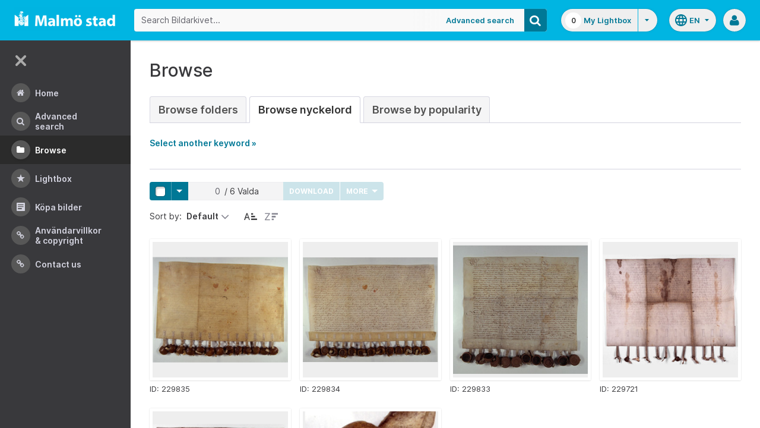

--- FILE ---
content_type: application/javascript
request_url: https://bildarkivet.malmo.se/asset-bank/js/modules/search-filters/searchSort.js
body_size: 3874
content:
/* global searchFilter, dropdown */

var searchSort;

searchSort = (function() {
    'use strict';

    var $sortOrderingToggle,
        $sortByAttributeLink,
        $sortByAttributeDropdown,
        $sortByAttributeHidden,
        $successMessage,
        $mainSortComponent,
        $currentSortLabel,
        springCsrfToken,
        shouldShowMessage,
        sortAreaId;

    function init() {
        $sortOrderingToggle = $('.js-sort-order-toggle');
        $sortByAttributeLink = $('.js-sort-by-link');
        $sortByAttributeDropdown = $('.js-sort-by-dropdown');
        $sortByAttributeHidden = $('.js-sort-by-hidden');
        $successMessage = $('.js-sort-message');
        $currentSortLabel = $('.js-current-sort-label');
        $mainSortComponent = $('.js-sort-filter');
        sortAreaId = $('.js-sort-area-id').val();
        springCsrfToken = 'test_csrf_token';

        stopLoadingState();
        $sortOrderingToggle.on('click', changeSortOrder);
        $sortByAttributeLink.on('click', changeSortBy);
        selectSortAttributeAndUpdateDisplayFields({currentTarget: currentlySelectedSortByAttributeLink()});
    }

    function selectSortAttributeAndUpdateDisplayFields(clickEvent) {
        var $linkThatWasClicked = $(clickEvent.currentTarget);
        var chosenSortAttributeId = $linkThatWasClicked.data('sort-attr');
        var chosenAttributeName = $linkThatWasClicked.find('.option__name').text();

        updateHiddenFieldWithChosenAttributeId(chosenSortAttributeId);
        updateDispayOfSelectedAttributeName(chosenAttributeName);
        updateSelectedAttributeLinks(chosenSortAttributeId);

        return chosenSortAttributeId;
    }

    function changeSortOrder() {
        startLoadingState();
        searchFilter.doFilter({sortAreaId: sortAreaId, sortDescending: isSortDescending()}, stopLoadingState);
    }

    function isSortDescending() {
        return $('input[name=\'sortDescending\']:checked').val();
    }

    function changeSortBy(clickEvent) {
        startLoadingState();
        dropdown.closeAllDropdowns();
        searchFilter.doFilter({sortAreaId: sortAreaId, sortAttributeId: selectSortAttributeAndUpdateDisplayFields(clickEvent)}, stopLoadingState);
    }

    function updateSelectedAttributeLinks(chosenSortAttributeId) {
        resetDisabledLinks();
        disableCurrentSelectedAttributeLink(chosenSortAttributeId);
    }

    function updateHiddenFieldWithChosenAttributeId(chosenSortAttributeId) {
        $sortByAttributeHidden.val(chosenSortAttributeId);
    }

    function updateDispayOfSelectedAttributeName(chosenAttributeName) {
        $currentSortLabel.html(chosenAttributeName);
    }

    function disableCurrentSelectedAttributeLink(chosenSortAttributeId) {
        $sortByAttributeDropdown.find('[data-sort-attr=\'' + chosenSortAttributeId + '\']').addClass('is-disabled');
    }

    function resetDisabledLinks() {
        $('.js-sort-by-link.is-disabled').removeClass('is-disabled');
    }

    function startLoadingState() {
        $mainSortComponent.addClass('is-loading');
    }

    function stopLoadingState() {
        showSuccessMessage();
        $mainSortComponent.removeClass('is-loading');
    }

    function showSuccessMessage() {
        if (shouldShowMessage && notOnLightboxPage()) {
            showSuccessMessageForTwoSeconds();
        }
        shouldShowMessage = true;
    }

    function currentlySelectedSortByAttributeLink() {
        return $sortByAttributeDropdown.find('a[data-sort-attr=\''+$sortByAttributeHidden.val()+'\']')[0];
    }

    function notOnLightboxPage() {
        return $('#lightboxPage').length !== 1;
    }

    function showSuccessMessageForTwoSeconds() {
        $successMessage.addClass('is-visible');
        setTimeout( function(){
            $successMessage.removeClass('is-visible');
        }, 2000);
    }

    return {
        init: init
    };
}());
